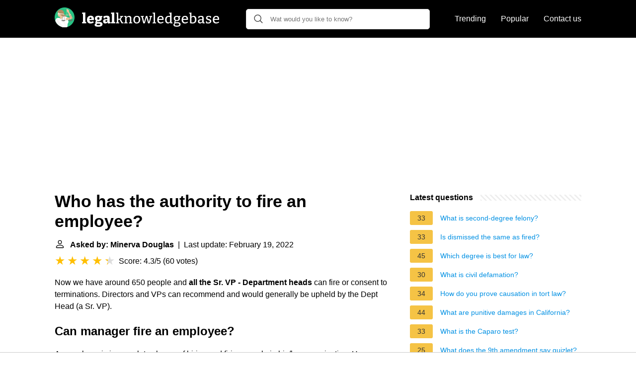

--- FILE ---
content_type: text/html; charset=UTF-8
request_url: https://legalknowledgebase.com/who-has-the-authority-to-fire-an-employee
body_size: 22922
content:
<!DOCTYPE html>
<html lang="en">
<head>
    <meta name="msvalidate.01" content="59DBF0ACB99C643C853682976DD84B3D" />
    <meta charset="utf-8">
    <meta http-equiv="X-UA-Compatible" content="IE=edge">
    <meta name="viewport" content="width=device-width, initial-scale=1, maximum-scale=1">
    <title>Who has the authority to fire an employee?</title>
    <meta name="description" content="Now we have around 650 people and all the Sr. VP - Department heads can fire or consent to terminations. Directors and VPs can recommend and would generally">
    <link rel="apple-touch-icon" sizes="57x57" href="favicon/apple-icon-57x57.png">
    <link rel="apple-touch-icon" sizes="60x60" href="favicon/apple-icon-60x60.png">
    <link rel="apple-touch-icon" sizes="72x72" href="favicon/apple-icon-72x72.png">
    <link rel="apple-touch-icon" sizes="76x76" href="favicon/apple-icon-76x76.png">
    <link rel="apple-touch-icon" sizes="114x114" href="favicon/apple-icon-114x114.png">
    <link rel="apple-touch-icon" sizes="120x120" href="favicon/apple-icon-120x120.png">
    <link rel="apple-touch-icon" sizes="144x144" href="favicon/apple-icon-144x144.png">
    <link rel="apple-touch-icon" sizes="152x152" href="favicon/apple-icon-152x152.png">
    <link rel="apple-touch-icon" sizes="180x180" href="favicon/apple-icon-180x180.png">
    <link rel="icon" type="image/png" sizes="192x192"  href="favicon/android-icon-192x192.png">
    <link rel="icon" type="image/png" sizes="32x32" href="favicon/favicon-32x32.png">
    <link rel="icon" type="image/png" sizes="96x96" href="favicon/favicon-96x96.png">
    <link rel="icon" type="image/png" sizes="16x16" href="favicon/favicon-16x16.png">
    <link rel="manifest" href="favicon/manifest.json">
    <meta name="msapplication-TileColor" content="#ffffff">
    <meta name="msapplication-TileImage" content="favicon/ms-icon-144x144.png">
    <meta name="theme-color" content="#ffffff">
    <meta name="p:domain_verify" content="470ea6ec1a5750a57ac88f2055e8b761"/>
    <!-- Global site tag (gtag.js) - Google Analytics -->
    <script async src="https://www.googletagmanager.com/gtag/js?id=G-YGWENV6E0F"></script>
    <script>
        window.dataLayer = window.dataLayer || [];
        function gtag(){dataLayer.push(arguments);}
        gtag('js', new Date());

        gtag('config', 'G-YGWENV6E0F');
    </script>

            <style>
            /*** Start global ***/
            *,
            *::before,
            *::after {
                box-sizing: border-box;
            }
            html {
                font-family: sans-serif;
                line-height: 1.15;
                -webkit-text-size-adjust: 100%;
                -webkit-tap-highlight-color: rgba($black, 0);
            }
            body {
                margin: 0;
                font-size: 1rem;
                font-weight: 400;
                line-height: 1.5;
                color: #000;
                font-family: Arial,Helvetica,sans-serif;
                overflow-x: hidden;
            }
            aside, footer, header, main {
                display: block;
            }
            h1, h2, h3, h4, h5, h6 {
                margin-top: 0;
                margin-bottom: 15px;
            }
            h1 {
                font-size: 2.1rem;
                line-height: 1.2;
            }
            a {
                color: #0090e3;
                text-decoration: none;
            }
            a:hover {
                text-decoration: underline;
            }
            h3 {
                margin:30px 0 10px 0;
            }
            h3 a {
                text-decoration: none;
            }
            .container {
                width: 1100px;
                max-width: 100%;
                margin: auto;
                display: flex;
            }
            @media screen and (max-width: 768px) {
                .container {
                    display: block;
                }
            }
            header .container,
            footer .container {
                padding-left: 20px;
                padding-right: 20px;
                align-items: center;
            }
            .btn {
                background: #0090e3;
                color: #fff;
                border-radius: 3px;
                padding: 5px 10px;
                display: inline-flex;
                align-items: center;
            }
            .btn:hover {
                text-decoration: none;
            }
            .btn-red {
                background: #f05555;
            }
            .btn svg {
                margin-right: 10px;
                fill: #000;
                width:18px;
                height: 18px;
            }

            /*** Start header ***/
            header {
                position: relative;
                z-index: 99;
                padding: 15px 0;
                background-color: #000;
            }
            .logo {
                display: flex;
                align-items: center;
                height: 46px;
                margin-right: 50px;
            }
            @media screen and (max-width: 768px) {
                .logo {
                    margin: auto;
                }
            }
            .logo svg  {
                position: relative;
            }
            @media screen and (max-width: 768px) {
                .logo svg  {
                    top: 0;
                }
            }
            .search-header {
                position: relative;
                width: 100%;
            }
            .search-header .input-group {
                border: 1px solid #ddd;
                border-radius: 5px;
                display: flex;
                background: #fff;
                align-items: center;
            }
            .search-header .input-group svg {
                margin: 0 5px 0 15px;
            }
            #search-header-input {
                padding:12px 10px;
                width: calc(100% - 40px);
                border: none;
                border-radius: 5px;
                outline:none;
            }
            #search-header-result {
                position: absolute;
                top: 55px;
                list-style: none;
                touch-action: manipulation;
                background: #fff;
                padding: 15px;
                width: 100%;
                border: 1px solid #ddd;
                border-radius: 5px;
                z-index: 5;
                box-shadow: 0 0 20px rgba(0,0,0, 0.1);
            }
            @media screen and (max-width: 768px) {
                #search-header-result {
                    width: calc(100vw - 40px);
                }
            }
            #search-header-result:after {
                 transform: rotate(135deg);
                 width: 12px;
                 height: 12px;
                 top: -7px;
                 content: '';
                 display: block;
                 position: absolute;
                 background: #fff;
                 left: 48%;
                 border: 1px solid #ddd;
                 border-top: 0 none;
                 border-right: 0 none;
            }
            #search-header-result ul {
                 padding:0;
                margin:0;
                list-style:none;
            }
            #search-header-result ul li {
                border-bottom: 1px solid #e5e5e5;
                display: block;
                padding: .5rem 0;
            }
            #search-header-result ul li:last-child {
                border:none;
            }
            .main-nav {
                margin-left: 50px;
                order: 2;
                display: flex;
                align-items: center;
            }
            @media screen and (max-width: 768px) {
                .main-nav {
                    margin: auto;
                }
            }
            .main-nav ul {
                display: flex;
                list-style:none;
                padding:0;
                margin:0;
            }
            .main-nav ul li {
                margin:0 15px;
                white-space: nowrap;
                list-style:none;
            }
            .main-nav ul li:first-child {
                margin-left: 0;
            }
            .main-nav ul li:last-child {
                margin-right: 0;
            }
            .main-nav ul li a{
                color: #fff;
                padding: 10px 0;
                display: inline-block;
            }
            /*** Start footer ***/
            footer {
                background-color: #000;
                padding: 20px 0;
                color: #fff;
            }
            footer .footer-links {
                display: flex;
                width: 100%;
                justify-content: space-between;
                align-items: center;
            }
            footer .footer-links ul {
                display: flex;
                list-style: none;
                margin: 0;
                padding: 0;
            }
            footer .footer-links ul li {
                margin: 0 15px;
            }
            footer .footer-links ul.social li {
                margin: 0 10px;
            }
            footer .footer-links ul li:first-child {
                margin-left: 0;
            }
            footer .footer-links ul li:last-child {
                margin-right: 0;
            }
            footer .footer-links ul li a {
                color: white;
                padding:5px 0;
                display: inline-block;
            }
            footer .footer-links ul li a:hover {
                text-decoration: underline;
            }
            @media screen and (max-width: 768px) {
                footer div {
                    flex-direction: column;
                    text-align: center;
                }
                footer .footer-links ul.social {
                    margin-top: 10px;
                }
            }
            /*** Start content ***/
            main {
                width: 65%;
            }
            .full {
                width: 100%;
            }
            aside {
                width: 35%;
            }
            main, aside {
                padding: 30px 20px;
            }
            @media screen and (max-width: 768px) {
                main, aside {
                    width: 100%;
                }
            }
            aside .inner {
                margin-bottom: 30px;
            }
            aside .inner .title-holder {
                position: relative;
            }
            aside .inner .title-holder:before {
                content: "";
                position: absolute;
                left: 0;
                bottom: 6px;
                width: 100%;
                height: 12px;
                background-image: linear-gradient(45deg, #eeeeee 20%, #ffffff 20%, #ffffff 50%, #eeeeee 50%, #eeeeee 70%, #ffffff 70%, #ffffff 100%);
                background-size: 10px 10px;
            }
            aside .inner .title {
                background: #fff;
                display: inline-block;
                font-weight: bold;
                padding-right: 15px;
                position: relative;
            }
            aside .inner ul {
                margin:0;
                padding: 15px 0;
                list-style:none;
                background: #fff;
                border-bottom: 2px solid #eee;
            }
            aside .inner ul li {
                margin-bottom: 10px;
                display: flex;
                line-height: normal; font-size: 0.9rem;
            }
            aside .inner ul li span {
                background: #f5c345;
                color: #333;
                padding: 0 15px;
                margin: 0 15px 0 0;
                border-radius: 3px;
                font-size: 0.9rem;
                height: 28px;
                display: inline-flex;
                align-items: center;
            }
            aside .inner ul li a {
                display: inline-block;
                margin-top: 6px;
            }
            .rating__stars {
                --star-size: 24px;
                --star-color: #ddd;
                --star-background: #ffbf00;
                --percent: calc(var(--rating) / 5 * 100%);
                display: inline-block;
                font-size: var(--star-size);
                font-family: Times;
                position: relative;
                top: 2px;
            }
            .rating__stars:before {
                 content: '★★★★★';
                 letter-spacing: 3px;
                 background: linear-gradient(90deg, var(--star-background) var(--percent), var(--star-color) var(--percent));
                 -webkit-background-clip: text;
                 -webkit-text-fill-color: transparent;
             }
            .embed-responsive {
                position: relative;
                display: block;
                width: 100%;
                padding: 0;
                overflow: hidden;
            }

            .embed-responsive:before {
                display: block;
                content: "";
                padding-top: 56.25%;
            }

            .embed-responsive iframe {
                position: absolute;
                top: 0;
                bottom: 0;
                left: 0;
                width: 100%;
                height: 100%;
                border: 0;
            }
            .d-none {
                display: none;
            }
            .d-block {
                display: block;
            }


            @media (min-width: 992px) {
                .d-md-block {
                    display: block!important;
                }
                .d-md-none {
                    display: none!important;
                }
            }
        </style>
                                                    <script async src="https://tags.refinery89.com/v2/legalknowledgebasecom.js"></script>
                
    </head>
<body>

<header>
    <div class="container">
        <span class="logo">
        <a href="/">





<svg width="335" height="40" viewBox="0 0 335 40" fill="none" xmlns="http://www.w3.org/2000/svg">
<path d="M61.776 29.284L61.468 28.892L63.484 29.592V32H55.308V29.592L57.324 28.892L57.016 29.284V13.128L57.296 13.408L55.308 12.764V10.384L61.776 10.104V29.284ZM72.0367 32.364C70.6367 32.364 69.4047 32.084 68.3407 31.524C67.2767 30.9453 66.4554 30.096 65.8767 28.976C65.298 27.8373 65.0087 26.4373 65.0087 24.776C65.0087 23.0587 65.3167 21.5933 65.9327 20.38C66.5487 19.1667 67.426 18.2333 68.5647 17.58C69.7034 16.9267 71.0567 16.6 72.6247 16.6C74.1367 16.6 75.3687 16.8893 76.3207 17.468C77.2727 18.0467 77.9634 18.8493 78.3927 19.876C78.8407 20.884 79.0647 22.0227 79.0647 23.292C79.0647 23.6467 79.046 24.0107 79.0087 24.384C78.99 24.7573 78.934 25.14 78.8407 25.532H68.9007V22.928H74.8367L74.1647 23.404C74.1834 22.676 74.1367 22.06 74.0247 21.556C73.9127 21.0333 73.7074 20.6413 73.4087 20.38C73.1287 20.1 72.7367 19.96 72.2327 19.96C71.6167 19.96 71.1407 20.156 70.8047 20.548C70.4687 20.9213 70.226 21.416 70.0767 22.032C69.946 22.648 69.8807 23.32 69.8807 24.048C69.8807 24.944 69.974 25.756 70.1607 26.484C70.3474 27.212 70.6834 27.8 71.1687 28.248C71.654 28.6773 72.326 28.892 73.1847 28.892C73.7634 28.892 74.398 28.7893 75.0887 28.584C75.798 28.36 76.5354 28.0427 77.3007 27.632L78.8687 30.096C77.7487 30.8613 76.61 31.4307 75.4527 31.804C74.2954 32.1773 73.1567 32.364 72.0367 32.364ZM87.5712 38.804C85.1632 38.804 83.3712 38.496 82.1952 37.88C81.0379 37.2827 80.4592 36.368 80.4592 35.136C80.4592 34.184 80.7952 33.3907 81.4672 32.756C82.1579 32.14 83.1566 31.6547 84.4632 31.3L84.4072 32.28C83.6232 32.2053 82.9792 31.9907 82.4752 31.636C81.9712 31.2627 81.7192 30.7867 81.7192 30.208C81.7192 30.0213 81.7472 29.8253 81.8032 29.62C81.8779 29.396 81.9992 29.1347 82.1672 28.836C82.3352 28.5373 82.5592 28.1827 82.8392 27.772C83.1192 27.3427 83.4832 26.8387 83.9312 26.26L83.9592 27.016C82.9699 26.568 82.2139 25.9427 81.6912 25.14C81.1872 24.3373 80.9352 23.3853 80.9352 22.284C80.9352 20.492 81.5512 19.1013 82.7832 18.112C84.0339 17.104 85.7606 16.6 87.9632 16.6C89.6246 16.6 91.0152 16.8707 92.1352 17.412L91.0712 17.216L95.8872 17.076L95.9152 19.54L93.8992 19.988L94.1792 19.54C94.3846 19.8387 94.5526 20.1933 94.6832 20.604C94.8139 20.996 94.8792 21.4627 94.8792 22.004C94.8792 23.7587 94.2352 25.1493 92.9472 26.176C91.6779 27.2027 89.9606 27.716 87.7952 27.716C86.8806 27.716 85.9752 27.604 85.0792 27.38L85.6672 26.932L85.3872 29.62L84.8272 29.312H90.4832C92.3872 29.312 93.8339 29.6853 94.8232 30.432C95.8126 31.1787 96.3072 32.2707 96.3072 33.708C96.3072 35.3693 95.5792 36.6293 94.1232 37.488C92.6672 38.3653 90.4832 38.804 87.5712 38.804ZM87.9352 35.584C89.3166 35.584 90.3059 35.4627 90.9032 35.22C91.5006 34.9773 91.7992 34.6133 91.7992 34.128C91.7992 33.6613 91.6126 33.316 91.2392 33.092C90.8846 32.8867 90.3899 32.784 89.7552 32.784H84.6592L85.6952 32.532C84.9486 33.036 84.5752 33.624 84.5752 34.296C84.5752 34.7253 84.8366 35.0427 85.3592 35.248C85.9006 35.472 86.7592 35.584 87.9352 35.584ZM87.8232 24.552C88.5886 24.552 89.1672 24.3467 89.5592 23.936C89.9699 23.5253 90.1752 22.9093 90.1752 22.088C90.1752 21.2667 89.9886 20.6693 89.6152 20.296C89.2419 19.9227 88.6819 19.736 87.9352 19.736C87.1886 19.736 86.6192 19.932 86.2272 20.324C85.8539 20.6973 85.6672 21.2947 85.6672 22.116C85.6672 22.9187 85.8446 23.5253 86.1992 23.936C86.5539 24.3467 87.0952 24.552 87.8232 24.552ZM110.766 29.648L110.122 28.696L112.474 29.592V32L107.042 32.252L106.454 29.592L106.734 29.676C106.062 30.572 105.297 31.244 104.438 31.692C103.598 32.14 102.702 32.364 101.75 32.364C100.462 32.364 99.4166 31.9627 98.6139 31.16C97.8299 30.3387 97.4379 29.2187 97.4379 27.8C97.4379 26.7547 97.6619 25.9147 98.1099 25.28C98.5766 24.6267 99.2579 24.1507 100.154 23.852C101.05 23.5533 102.17 23.404 103.514 23.404H106.258L106.006 23.684V22.256C106.006 21.472 105.819 20.912 105.446 20.576C105.091 20.2213 104.541 20.044 103.794 20.044C103.458 20.044 103.085 20.072 102.674 20.128C102.282 20.184 101.862 20.2773 101.414 20.408L101.834 19.932L101.414 22.088H98.5019L98.2779 17.692C99.6406 17.3187 100.882 17.048 102.002 16.88C103.141 16.6933 104.177 16.6 105.11 16.6C106.977 16.6 108.386 16.992 109.338 17.776C110.29 18.5413 110.766 19.7453 110.766 21.388V29.648ZM102.198 27.268C102.198 27.8653 102.338 28.3133 102.618 28.612C102.898 28.892 103.253 29.032 103.682 29.032C104.074 29.032 104.485 28.92 104.914 28.696C105.362 28.472 105.782 28.1547 106.174 27.744L106.006 28.388V25.392L106.286 25.7H104.298C103.514 25.7 102.963 25.8213 102.646 26.064C102.347 26.3067 102.198 26.708 102.198 27.268ZM120.016 29.284L119.708 28.892L121.724 29.592V32H113.548V29.592L115.564 28.892L115.256 29.284V13.128L115.536 13.408L113.548 12.764V10.384L120.016 10.104V29.284ZM123.193 32V30.516L125.685 29.928L125.293 30.488V12.176L125.545 12.54L123.193 12.008V10.524L128.093 10.328V23.292L127.589 22.872H131.369L130.669 23.208L133.469 18.728L133.693 19.064L131.509 18.728V17.244L137.893 17.048V18.504L135.429 19.036L136.213 18.56L132.797 23.936V23.152L136.801 30.404L136.325 29.984L138.565 30.544V32H134.729L130.753 24.552L131.257 24.776H127.589L128.093 24.524V30.488L127.757 29.928L130.109 30.516V32H123.193ZM139.867 32V30.516L142.331 29.928L141.939 30.404V18.812L142.331 19.316L139.867 18.728V17.244L144.123 17.048L144.487 19.764L144.123 19.624C145.038 18.6907 145.999 18 147.007 17.552C148.034 17.104 149.005 16.88 149.919 16.88C151.17 16.88 152.206 17.2627 153.027 18.028C153.849 18.7933 154.25 19.9787 154.231 21.584V30.404L153.923 29.956L156.303 30.516V32H149.471V30.516L151.795 29.956L151.431 30.432V22.172C151.431 21.0893 151.189 20.296 150.703 19.792C150.218 19.288 149.574 19.036 148.771 19.036C148.137 19.036 147.446 19.2133 146.699 19.568C145.971 19.904 145.253 20.4267 144.543 21.136L144.739 20.632V30.432L144.431 29.984L146.699 30.516V32H139.867ZM165.535 16.88C167.626 16.88 169.269 17.5333 170.463 18.84C171.658 20.128 172.255 21.9573 172.255 24.328C172.255 25.9333 171.966 27.3333 171.387 28.528C170.809 29.7227 169.978 30.6467 168.895 31.3C167.831 31.9533 166.543 32.28 165.031 32.28C162.959 32.28 161.345 31.6453 160.187 30.376C159.03 29.088 158.451 27.2587 158.451 24.888C158.451 23.2267 158.731 21.7987 159.291 20.604C159.851 19.4093 160.654 18.4947 161.699 17.86C162.763 17.2067 164.042 16.88 165.535 16.88ZM165.395 18.924C164.07 18.924 163.062 19.428 162.371 20.436C161.699 21.4253 161.363 22.8627 161.363 24.748C161.363 26.596 161.69 27.9773 162.343 28.892C162.997 29.788 163.949 30.236 165.199 30.236C166.114 30.236 166.87 30.012 167.467 29.564C168.083 29.116 168.541 28.4627 168.839 27.604C169.157 26.7267 169.315 25.6813 169.315 24.468C169.315 22.62 168.979 21.2387 168.307 20.324C167.635 19.3907 166.665 18.924 165.395 18.924ZM190.529 17.244L196.269 17.048V18.532L194.365 19.036L194.813 18.672L191.061 32.056H188.009L184.565 19.232H185.125L181.401 32.056H178.349L174.821 18.756L175.185 19.12L173.309 18.728V17.244L179.553 17.048V18.532L177.173 19.008L177.481 18.728L180.337 30.348H179.889L183.501 17.216L186.441 17.048L189.885 30.46H189.437L192.489 18.784L192.769 19.12L190.529 18.728V17.244ZM202.001 30.292L201.749 29.956L204.073 30.516V32H197.101V30.516L199.453 29.956L199.201 30.292V12.288L199.425 12.54L197.101 12.008V10.524L202.001 10.328V30.292ZM212.976 32.28C211.688 32.28 210.55 32 209.56 31.44C208.59 30.8613 207.824 30.0213 207.264 28.92C206.723 27.8 206.452 26.4373 206.452 24.832C206.452 23.1893 206.732 21.78 207.292 20.604C207.871 19.4093 208.683 18.4947 209.728 17.86C210.792 17.2067 212.034 16.88 213.452 16.88C214.815 16.88 215.926 17.16 216.784 17.72C217.662 18.28 218.306 19.0547 218.716 20.044C219.146 21.0147 219.36 22.1253 219.36 23.376C219.36 23.6187 219.351 23.8613 219.332 24.104C219.314 24.3467 219.286 24.6267 219.248 24.944H208.636V23.012H216.728L216.476 23.18C216.495 22.4147 216.402 21.7147 216.196 21.08C215.991 20.4453 215.646 19.9413 215.16 19.568C214.675 19.176 214.031 18.98 213.228 18.98C212.351 18.98 211.623 19.2227 211.044 19.708C210.466 20.1747 210.036 20.8187 209.756 21.64C209.476 22.4613 209.336 23.404 209.336 24.468C209.336 25.6067 209.495 26.6053 209.812 27.464C210.13 28.304 210.606 28.9667 211.24 29.452C211.894 29.9187 212.696 30.152 213.648 30.152C214.32 30.152 215.048 30.0213 215.832 29.76C216.635 29.4987 217.456 29.1067 218.296 28.584L219.276 30.124C218.231 30.852 217.167 31.3933 216.084 31.748C215.02 32.1027 213.984 32.28 212.976 32.28ZM227.841 32.28C226.796 32.28 225.853 32 225.013 31.44C224.173 30.8613 223.51 30.0213 223.025 28.92C222.558 27.8 222.325 26.4373 222.325 24.832C222.325 22.1813 222.997 20.1933 224.341 18.868C225.685 17.5427 227.552 16.88 229.941 16.88C230.408 16.88 230.884 16.9173 231.369 16.992C231.873 17.048 232.386 17.1413 232.909 17.272L232.349 17.58V12.288L232.629 12.624L230.137 12.008V10.524L235.149 10.328V30.348L234.785 29.9L237.249 30.488V31.972L232.993 32.168L232.601 29.76L232.909 29.872C232.069 30.6747 231.229 31.2813 230.389 31.692C229.568 32.084 228.718 32.28 227.841 32.28ZM228.877 30.18C229.474 30.18 230.09 30.0213 230.725 29.704C231.378 29.3867 232.041 28.9107 232.713 28.276L232.349 29.172V18.728L232.713 19.4C231.668 19.0827 230.716 18.924 229.857 18.924C228.326 18.924 227.169 19.428 226.385 20.436C225.62 21.4253 225.237 22.8067 225.237 24.58C225.237 25.7373 225.386 26.736 225.685 27.576C226.002 28.416 226.432 29.06 226.973 29.508C227.533 29.956 228.168 30.18 228.877 30.18ZM245.724 38.72C243.503 38.72 241.841 38.4027 240.74 37.768C239.639 37.152 239.088 36.2467 239.088 35.052C239.088 34.1747 239.377 33.4093 239.956 32.756C240.553 32.1213 241.421 31.5707 242.56 31.104V31.664C241.925 31.6267 241.421 31.4867 241.048 31.244C240.693 30.9827 240.516 30.628 240.516 30.18C240.516 30.0307 240.535 29.8813 240.572 29.732C240.628 29.564 240.712 29.34 240.824 29.06C240.955 28.78 241.132 28.416 241.356 27.968C241.58 27.52 241.869 26.9413 242.224 26.232L242.28 26.708C241.44 26.2787 240.796 25.6907 240.348 24.944C239.9 24.1787 239.676 23.2827 239.676 22.256C239.676 20.5947 240.227 19.288 241.328 18.336C242.448 17.3653 243.988 16.88 245.948 16.88C247.292 16.88 248.449 17.1133 249.42 17.58L248.72 17.44L253.2 17.244L253.228 18.896L250.764 19.372L250.96 18.98C251.315 19.3347 251.585 19.7733 251.772 20.296C251.959 20.8 252.052 21.3787 252.052 22.032C252.052 23.712 251.483 25.0373 250.344 26.008C249.205 26.96 247.693 27.436 245.808 27.436C244.781 27.436 243.82 27.2773 242.924 26.96L243.568 26.652L242.924 30.096L242.336 29.816H247.852C249.681 29.816 251.063 30.1707 251.996 30.88C252.948 31.5893 253.424 32.6067 253.424 33.932C253.424 35.4813 252.78 36.6667 251.492 37.488C250.204 38.3093 248.281 38.72 245.724 38.72ZM245.976 36.62C247.619 36.62 248.823 36.4147 249.588 36.004C250.353 35.5933 250.736 34.9773 250.736 34.156C250.736 33.428 250.456 32.8773 249.896 32.504C249.336 32.1307 248.505 31.944 247.404 31.944H242.812L243.54 31.776C242.215 32.616 241.552 33.5213 241.552 34.492C241.552 35.2013 241.907 35.7333 242.616 36.088C243.344 36.4427 244.464 36.62 245.976 36.62ZM245.78 25.504C246.881 25.504 247.731 25.2147 248.328 24.636C248.944 24.0387 249.252 23.1893 249.252 22.088C249.252 20.9867 248.963 20.1653 248.384 19.624C247.824 19.0827 247.003 18.812 245.92 18.812C244.819 18.812 243.969 19.1013 243.372 19.68C242.793 20.24 242.504 21.0707 242.504 22.172C242.504 23.2547 242.784 24.0853 243.344 24.664C243.904 25.224 244.716 25.504 245.78 25.504ZM262.07 32.28C260.782 32.28 259.644 32 258.654 31.44C257.684 30.8613 256.918 30.0213 256.358 28.92C255.817 27.8 255.546 26.4373 255.546 24.832C255.546 23.1893 255.826 21.78 256.386 20.604C256.965 19.4093 257.777 18.4947 258.822 17.86C259.886 17.2067 261.128 16.88 262.546 16.88C263.909 16.88 265.02 17.16 265.878 17.72C266.756 18.28 267.4 19.0547 267.81 20.044C268.24 21.0147 268.454 22.1253 268.454 23.376C268.454 23.6187 268.445 23.8613 268.426 24.104C268.408 24.3467 268.38 24.6267 268.342 24.944H257.73V23.012H265.822L265.57 23.18C265.589 22.4147 265.496 21.7147 265.29 21.08C265.085 20.4453 264.74 19.9413 264.254 19.568C263.769 19.176 263.125 18.98 262.322 18.98C261.445 18.98 260.717 19.2227 260.138 19.708C259.56 20.1747 259.13 20.8187 258.85 21.64C258.57 22.4613 258.43 23.404 258.43 24.468C258.43 25.6067 258.589 26.6053 258.906 27.464C259.224 28.304 259.7 28.9667 260.334 29.452C260.988 29.9187 261.79 30.152 262.742 30.152C263.414 30.152 264.142 30.0213 264.926 29.76C265.729 29.4987 266.55 29.1067 267.39 28.584L268.371 30.124C267.325 30.852 266.261 31.3933 265.178 31.748C264.114 32.1027 263.078 32.28 262.07 32.28ZM277.215 32.28C276.524 32.28 275.787 32.2333 275.003 32.14C274.219 32.0467 273.379 31.9067 272.483 31.72V11.84L272.987 12.624L270.411 12.008V10.524L275.283 10.328V19.54L274.919 19.12C275.666 18.4107 276.45 17.86 277.271 17.468C278.111 17.076 278.96 16.88 279.819 16.88C280.883 16.88 281.826 17.1693 282.647 17.748C283.468 18.3267 284.122 19.1667 284.607 20.268C285.092 21.3693 285.335 22.732 285.335 24.356C285.335 25.5507 285.186 26.6427 284.887 27.632C284.588 28.6027 284.112 29.4333 283.459 30.124C282.824 30.8147 281.984 31.3467 280.939 31.72C279.912 32.0933 278.671 32.28 277.215 32.28ZM277.719 30.236C279.268 30.236 280.435 29.7507 281.219 28.78C282.022 27.8093 282.423 26.4093 282.423 24.58C282.423 23.404 282.264 22.4053 281.947 21.584C281.648 20.744 281.228 20.1 280.687 19.652C280.146 19.204 279.511 18.98 278.783 18.98C278.186 18.98 277.56 19.1387 276.907 19.456C276.272 19.7733 275.619 20.2587 274.947 20.912L275.283 19.96V30.572L274.919 29.844C275.983 30.1053 276.916 30.236 277.719 30.236ZM299.924 30.488L299.504 29.9L302.024 30.488V31.972L297.768 32.168L297.376 29.48L297.6 29.564C296.797 30.4787 295.929 31.16 294.996 31.608C294.063 32.056 293.157 32.28 292.28 32.28C291.197 32.28 290.264 31.9253 289.48 31.216C288.715 30.5067 288.332 29.4427 288.332 28.024C288.332 26.9413 288.565 26.1013 289.032 25.504C289.499 24.888 290.152 24.4493 290.992 24.188C291.832 23.9267 292.821 23.796 293.96 23.796H297.376L297.124 24.104V21.696C297.124 20.7253 296.872 20.0347 296.368 19.624C295.864 19.1947 295.164 18.98 294.268 18.98C293.801 18.98 293.307 19.0267 292.784 19.12C292.28 19.2133 291.729 19.3627 291.132 19.568L291.524 19.176L291.216 21.668H289.368L289.144 17.944C290.283 17.5893 291.328 17.328 292.28 17.16C293.251 16.9733 294.147 16.88 294.968 16.88C296.536 16.88 297.749 17.2253 298.608 17.916C299.485 18.6067 299.924 19.6987 299.924 21.192V30.488ZM291.16 27.828C291.16 28.6307 291.356 29.228 291.748 29.62C292.14 29.9933 292.635 30.18 293.232 30.18C293.829 30.18 294.483 29.9933 295.192 29.62C295.92 29.228 296.62 28.7147 297.292 28.08L297.124 28.78V25.308L297.376 25.588H294.408C293.176 25.588 292.327 25.7747 291.86 26.148C291.393 26.5213 291.16 27.0813 291.16 27.828ZM307.366 20.8C307.366 21.3413 307.552 21.7707 307.926 22.088C308.299 22.3867 308.784 22.6387 309.382 22.844C309.979 23.0493 310.614 23.2547 311.286 23.46C311.976 23.6653 312.62 23.9267 313.218 24.244C313.815 24.5613 314.3 24.9907 314.674 25.532C315.066 26.0547 315.262 26.7453 315.262 27.604C315.262 28.612 314.982 29.4613 314.422 30.152C313.88 30.8427 313.134 31.3747 312.182 31.748C311.23 32.1027 310.166 32.28 308.99 32.28C308.299 32.28 307.571 32.224 306.806 32.112C306.04 32 305.256 31.832 304.454 31.608L304.65 27.66H306.414L306.722 30.32L306.442 29.984C306.852 30.096 307.291 30.1893 307.758 30.264C308.243 30.32 308.682 30.348 309.074 30.348C309.652 30.348 310.194 30.264 310.698 30.096C311.22 29.928 311.64 29.676 311.958 29.34C312.294 28.9853 312.462 28.556 312.462 28.052C312.462 27.492 312.266 27.0533 311.874 26.736C311.5 26.4 311.015 26.1293 310.418 25.924C309.82 25.7187 309.186 25.5133 308.514 25.308C307.86 25.1027 307.235 24.8413 306.638 24.524C306.04 24.2067 305.555 23.7867 305.182 23.264C304.808 22.7413 304.622 22.0413 304.622 21.164C304.622 20.1747 304.874 19.3627 305.378 18.728C305.882 18.0933 306.554 17.6267 307.394 17.328C308.234 17.0293 309.13 16.88 310.082 16.88C310.735 16.88 311.454 16.9453 312.238 17.076C313.04 17.2067 313.862 17.4027 314.702 17.664L314.562 21.052H312.77L312.35 18.784L312.742 19.232C311.808 18.952 310.95 18.812 310.166 18.812C309.344 18.812 308.672 18.9893 308.15 19.344C307.627 19.6987 307.366 20.184 307.366 20.8ZM324.74 32.28C323.452 32.28 322.314 32 321.324 31.44C320.354 30.8613 319.588 30.0213 319.028 28.92C318.487 27.8 318.216 26.4373 318.216 24.832C318.216 23.1893 318.496 21.78 319.056 20.604C319.635 19.4093 320.447 18.4947 321.492 17.86C322.556 17.2067 323.798 16.88 325.216 16.88C326.579 16.88 327.69 17.16 328.548 17.72C329.426 18.28 330.07 19.0547 330.48 20.044C330.91 21.0147 331.124 22.1253 331.124 23.376C331.124 23.6187 331.115 23.8613 331.096 24.104C331.078 24.3467 331.05 24.6267 331.012 24.944H320.4V23.012H328.492L328.24 23.18C328.259 22.4147 328.166 21.7147 327.96 21.08C327.755 20.4453 327.41 19.9413 326.924 19.568C326.439 19.176 325.795 18.98 324.992 18.98C324.115 18.98 323.387 19.2227 322.808 19.708C322.23 20.1747 321.8 20.8187 321.52 21.64C321.24 22.4613 321.1 23.404 321.1 24.468C321.1 25.6067 321.259 26.6053 321.576 27.464C321.894 28.304 322.37 28.9667 323.004 29.452C323.658 29.9187 324.46 30.152 325.412 30.152C326.084 30.152 326.812 30.0213 327.596 29.76C328.399 29.4987 329.22 29.1067 330.06 28.584L331.04 30.124C329.995 30.852 328.931 31.3933 327.848 31.748C326.784 32.1027 325.748 32.28 324.74 32.28Z" fill="white"/>
<path d="M20.0003 0.000183105C8.95441 0.000183105 0 8.95379 0 20.0005C0 31.0455 8.95441 39.9998 20.0003 39.9998C31.0457 39.9998 40 31.0455 40 20.0005C40 8.95371 31.0457 0.000183105 20.0003 0.000183105Z" fill="#29C183"/>
<path d="M18.3318 13.3333L18.493 12.9302C20.1054 10.9147 17.8481 8.09304 17.8481 8.09304C16.0744 4.54578 13.1721 4.86826 13.1721 4.86826C9.14117 3.73959 6.15825 7.60932 6.15825 7.60932C4.62648 9.38295 7.36754 10.8341 7.36754 10.8341L16.3163 20.5084L23.2496 19.1379C21.3953 13.8976 18.3318 13.3333 18.3318 13.3333Z" fill="#B28C62"/>
<path d="M16.0743 17.8481C10.6728 15.5101 7.34052 9.46362 7.34052 9.46362C6.80238 10.7394 6.72531 12.0047 6.4537 13.0915C6.27908 13.7901 5.89501 14.1337 5.92637 14.6031C5.94653 14.9054 6.67968 14.8911 6.68597 14.9433C6.73257 15.3287 6.71668 15.4366 6.6721 15.5302C6.57133 15.7419 6.83334 15.9031 6.83334 15.9031C6.83334 15.9031 6.72418 16.118 6.81818 16.3062C6.85358 16.3771 6.9866 16.4235 7.06004 16.5229C7.28836 16.8318 7.24652 17.2032 7.24652 17.2032C7.24652 17.9287 7.40775 18.1101 7.40775 18.1101C7.64961 18.7954 10.1085 18.6543 10.1085 18.6543C11.5058 19.0305 10.8878 20.3204 10.8878 20.3204C10.2965 21.2878 8.09286 21.2341 8.09286 21.2341C11.3713 25.5878 16.8059 23.7177 17.6061 21.7179C18.3269 19.9162 16.0743 17.8481 16.0743 17.8481Z" fill="#E9C29C"/>
<path d="M26.6355 25.1038L23.1688 26.0713L22.7657 21.0729L25.8293 20.4682L25.265 19.3395C21.7177 18.0496 16.0743 17.8481 16.0743 17.8481C17.6867 20.5891 14.7038 22.2822 14.7038 22.2822C10.431 24.862 5.75505 21.3147 5.75505 21.3147C3.28712 20.8828 1.76358 24.8892 1.18433 26.7937C3.96562 34.4947 11.3397 39.9998 20.0003 39.9998C21.8494 39.9998 23.6393 39.7477 25.3389 39.2781C26.0662 36.623 25.9906 32.8434 25.9906 32.8434C28.8122 30.0216 26.6355 25.1038 26.6355 25.1038Z" fill="#F7F7F7"/>
<path d="M35.0737 19.5143C34.2675 16.2895 30.559 11.5599 29.8603 10.431C29.1617 9.30219 27.603 11.7209 27.603 11.7209C28.5703 15.0533 30.7472 20.4278 30.7472 20.4278C28.4092 19.7023 22.5643 20.5891 22.5643 20.5891C21.2744 20.9115 23.2495 25.9906 23.2495 25.9906C26.1518 25.9906 35.6648 22.5776 35.8262 22.1208C35.9874 21.664 35.0737 19.5143 35.0737 19.5143Z" fill="#E9C29C"/>
<path d="M20.1051 28.6456C17.5491 27.7434 10.1815 22.7064 10.1815 22.7064C7.85094 20.3007 6.87359 21.1277 6.87359 21.1277C4.90865 20.9115 5.5133 22.7388 5.5133 22.7388C5.94324 24.2437 7.47509 28.4952 7.47509 28.4952C8.4709 31.4272 11.502 36.3537 13.0337 38.7518C15.2032 39.5582 17.5501 39.9997 20.0004 39.9997C20.9123 39.9997 21.8094 39.9374 22.689 39.8192L20.1051 28.6456Z" fill="#EFE4E4"/>
<path d="M20.5618 29.0804C14.8647 27.1456 10.7055 22.7064 10.7055 22.7064C9.00672 20.8577 8.84548 20.8577 7.07185 20.9115C5.29822 20.9652 5.59321 21.9546 5.59321 21.9546C5.59321 22.7816 7.99906 28.4952 7.99906 28.4952C9.02897 31.5277 12.236 36.6936 13.7097 38.989C15.6878 39.644 17.8025 39.9996 20.0003 39.9996C21.0835 39.9996 22.1462 39.9123 23.1828 39.7465L20.5618 29.0804Z" fill="white"/>
<path d="M19.9446 18.632C19.1798 18.5891 18.4524 18.5591 17.8384 18.538L19.6887 21.5564C19.1243 24.2975 19.0437 26.0711 19.0437 26.0711C19.1243 36.7129 21.9458 39.6854 21.9458 39.6854L24.1107 39.5759C24.3986 39.5159 24.6842 39.4499 24.9673 39.3776C25.5957 36.2342 21.7663 18.7341 19.9446 18.632Z" fill="#EFE4E4"/>
<path d="M26.8371 25.3054C26.8371 25.3054 24.2976 26.1922 23.4914 25.8697C22.6852 25.5473 22.3627 22.1209 22.7658 21.0729C23.1689 20.0248 25.6882 20.2062 25.6882 20.2062C25.6882 20.2062 25.6278 19.6016 25.1642 19.2589C24.4832 18.7556 20.2774 18.61 18.1744 18.5382L20.0247 21.5566C19.4604 24.2977 19.3798 26.0713 19.3798 26.0713C19.4604 36.7131 22.2818 39.6856 22.2818 39.6856L24.0052 39.5984C24.4555 39.5069 24.9 39.3993 25.3388 39.2781C26.0661 36.6229 25.9906 32.8433 25.9906 32.8433C28.8122 30.0217 26.8371 25.3054 26.8371 25.3054Z" fill="white"/>
<path d="M5.67444 22.121C5.67444 22.121 10.4012 33.7078 16.889 39.7585C17.2508 39.815 17.6157 39.8623 17.9837 39.8991C16.6922 38.5051 8.99241 30.0102 5.67444 22.121Z" fill="#EFE4E4"/>
<path d="M19.4604 30.9891C19.4604 30.9891 14.7038 29.6186 8.41553 22.0403C8.41553 22.0403 13.0108 29.2155 19.541 31.7147L19.4604 30.9891Z" fill="#EFE4E4"/>
<path d="M25.9906 32.8434C25.9906 32.8434 25.0232 34.6976 23.4108 32.1178C23.4108 32.1178 21.9999 29.4976 21.8387 29.1752L20.6294 29.4573C20.6294 29.4573 20.7705 38.4263 25.6077 38.1038C25.6077 38.1038 26.3937 34.617 25.9906 32.8434Z" fill="#EFE4E4"/>
<path d="M26.0511 33.3472C26.0511 33.3472 25.0232 35.1813 23.4108 32.6015C23.4108 32.6015 21.9596 29.6992 21.7984 29.3767L20.6962 29.5845C20.9796 32.347 22.0604 37.8619 25.6883 37.62C25.6883 37.62 26.4542 35.1208 26.0511 33.3472Z" fill="white"/>
<path d="M6.92411 10.7669C6.92411 10.7669 6.46724 11.4253 6.34631 13.387C6.34631 13.387 9.06053 14.462 18.3318 13.3334L18.6543 12.6481C18.6543 12.6481 9.3427 12.6212 6.92411 10.7669Z" fill="#F4E9DF"/>
<path d="M7.34057 15.9064C7.21295 15.8594 6.79639 15.8728 6.79639 15.8728C6.86024 15.9131 6.81324 15.9635 6.81324 15.9635C6.82662 15.9333 7.34057 15.9064 7.34057 15.9064Z" fill="#E0B999"/>
<path d="M7.07188 14.4351C7.07188 14.4351 7.1995 14.7575 6.68604 14.9433C6.68595 14.9432 7.32881 14.8432 7.07188 14.4351Z" fill="#E0B999"/>
<path d="M25.1416 3.39716H24.5339V15.5102H25.1416V3.39716Z" fill="#D8DBBA"/>
<path d="M24.8375 13.6534C24.5805 13.6534 24.2369 14.1982 24.2369 15.416C24.2369 16.6337 25.4849 16.6337 25.4849 15.416C25.4849 14.1982 25.0946 13.6534 24.8375 13.6534Z" fill="#D8DBBA"/>
<path d="M24.8115 2.90094C23.9847 2.90094 23.6324 3.15005 23.6324 3.45738C23.6324 3.76462 23.9847 4.01373 24.8115 4.01373C25.6382 4.01373 25.9906 3.76454 25.9906 3.45738C25.9906 3.15005 25.6382 2.90094 24.8115 2.90094Z" fill="#C4C6A7"/>
<path d="M31.5839 15.4279C31.4885 15.3892 31.3792 15.435 31.3404 15.5306L28.8164 25.496C28.7776 25.5918 28.8235 25.7008 28.9192 25.7396C28.9423 25.749 28.966 25.7534 28.9895 25.7534C29.0633 25.7534 29.1333 25.7093 29.1628 25.6368L31.6867 15.6715C31.7256 15.5757 31.6797 15.4667 31.5839 15.4279Z" fill="#6D6D68"/>
<path d="M35.0289 25.496L32.5048 15.5306C32.4659 15.4349 32.3567 15.3891 32.2612 15.4278C32.1655 15.4666 32.1194 15.5757 32.1584 15.6714L34.6825 25.6367C34.7119 25.7092 34.7818 25.7533 34.8556 25.7533C34.8791 25.7533 34.9029 25.7489 34.9259 25.7395C35.0216 25.7009 35.0677 25.5917 35.0289 25.496Z" fill="#6D6D68"/>
<path d="M27.522 25.4496C27.522 25.4496 28.8183 27.6698 31.95 27.6698C35.0817 27.6698 36.3313 25.4496 36.3313 25.4496H27.522Z" fill="#6D6D68"/>
<path d="M32.5915 13.8641C32.5916 13.866 32.5916 13.8679 32.5917 13.8699C32.4653 13.7411 32.2772 13.6594 32.0668 13.6594C31.686 13.6594 31.3774 13.9266 31.3774 14.2562C31.3774 14.5859 31.686 14.8531 32.0668 14.8531C32.076 14.8531 32.085 14.8523 32.0941 14.852C31.9381 14.9461 31.7559 15.0012 31.5604 15.0012C31.2722 15.0012 30.6611 14.635 29.6285 14.635C28.8105 14.635 27.1519 15.1258 24.8142 15.1258V15.897C26.6878 15.897 28.412 15.3542 29.239 15.3283C30.7691 15.2805 31.2333 15.5621 31.6852 15.7178C32.137 15.8736 32.9705 15.4851 32.9705 14.7752C32.9705 14.419 32.8255 14.0968 32.5915 13.8641Z" fill="#D8DBBA"/>
<path d="M20.8118 25.496L18.2879 15.5307C18.249 15.4351 18.1397 15.3892 18.0443 15.428C17.9485 15.4667 17.9026 15.5758 17.9414 15.6715L20.4655 25.6368C20.495 25.7094 20.5649 25.7535 20.6387 25.7535C20.6621 25.7535 20.686 25.749 20.709 25.7396C20.8046 25.7009 20.8508 25.5917 20.8118 25.496Z" fill="#6D6D68"/>
<path d="M17.367 15.4279C17.2716 15.3892 17.1624 15.435 17.1235 15.5306L14.5994 25.4959C14.5605 25.5917 14.6066 25.7007 14.7022 25.7395C14.7253 25.7489 14.7491 25.7534 14.7725 25.7534C14.8463 25.7534 14.9163 25.7093 14.9457 25.6367L17.4698 15.6714C17.5088 15.5757 17.4626 15.4667 17.367 15.4279Z" fill="#6D6D68"/>
<path d="M13.297 25.4496C13.297 25.4496 14.5466 27.6698 17.6783 27.6698C20.81 27.6698 22.1063 25.4496 22.1063 25.4496H13.297Z" fill="#6D6D68"/>
<path d="M19.9999 14.635C18.9673 14.635 18.3562 15.0012 18.068 15.0012C17.8725 15.0012 17.6903 14.9461 17.5344 14.852C17.5434 14.8523 17.5524 14.8531 17.5616 14.8531C17.9424 14.8531 18.2511 14.5859 18.2511 14.2562C18.2511 13.9266 17.9424 13.6594 17.5616 13.6594C17.3513 13.6594 17.1631 13.7412 17.0367 13.8699C17.0369 13.8679 17.0368 13.866 17.037 13.8641C16.8029 14.0969 16.658 14.4191 16.658 14.7753C16.658 15.4852 17.4915 15.8737 17.9433 15.7179C18.3951 15.5621 18.8594 15.2806 20.3894 15.3284C21.2163 15.3542 22.9406 15.8971 24.8142 15.8971V15.1259C22.4766 15.1258 20.8179 14.635 19.9999 14.635Z" fill="#D8DBBA"/>
<path d="M29.8603 10.431C29.1617 9.30218 29.1347 8.65739 29.1347 8.65739C28.8929 5.83571 27.8045 4.46518 27.8045 4.46518C27.2402 3.9613 26.4205 4.1427 25.0635 4.11577C24.4807 4.10424 24.0423 4.14141 24.0423 4.77419C24.0423 5.18092 24.5197 5.19132 24.5852 5.19083C24.1144 5.19188 23.9363 5.28717 23.9482 5.80878C23.9566 6.17826 24.3401 6.2617 24.6266 6.27234C23.9448 6.33788 24.002 6.63287 24.002 6.8703C24.002 7.32717 24.8216 7.35401 24.8216 7.35401C24.3513 7.38086 24.2298 7.37159 24.1632 7.82427C24.096 8.28106 25.1038 8.36176 25.1038 8.36176C25.8294 8.92609 27.603 11.7209 27.603 11.7209C28.4495 12.5674 30.559 11.5598 29.8603 10.431Z" fill="#E9C29C"/>
<path d="M24.4923 5.19076L25.9301 5.21092L25.9368 5.15045L24.4923 5.19076Z" fill="#D6AC8A"/>
<path d="M24.6066 6.27913L25.9301 6.26566L25.9368 6.2052L24.6066 6.27913Z" fill="#D6AC8A"/>
<path d="M24.741 7.3607L25.9301 7.36747L25.9368 7.30701L24.741 7.3607Z" fill="#D6AC8A"/>
<path d="M7.26675 6.48065C7.26675 6.48065 5.53343 7.73025 5.69467 8.89924C5.69467 8.89924 5.97684 10.169 6.96443 10.5318L7.3406 9.46357C7.3406 9.46357 6.58149 7.26669 7.26675 6.48065Z" fill="#A37D57"/>
</svg>





        </a>
        </span>
        <span class="main-nav">
            <ul>
                <li><a href="/trending">Trending</a></li>
                <li><a href="/popular">Popular</a></li>
                <li><a href="/contact-us">Contact us</a></li>
            </ul>
        </span>
        <span class="search-header">
            <span class="input-group">
                <svg xmlns="http://www.w3.org/2000/svg" viewBox="0 0 512 512" width="18" height="18"><path fill="#444" d="M495 466.2L377.2 348.4c29.2-35.6 46.8-81.2 46.8-130.9C424 103.5 331.5 11 217.5 11 103.4 11 11 103.5 11 217.5S103.4 424 217.5 424c49.7 0 95.2-17.5 130.8-46.7L466.1 495c8 8 20.9 8 28.9 0 8-7.9 8-20.9 0-28.8zm-277.5-83.3C126.2 382.9 52 308.7 52 217.5S126.2 52 217.5 52C308.7 52 383 126.3 383 217.5s-74.3 165.4-165.5 165.4z"></path></svg>
                <input type="text" id="search-header-input" placeholder="Wat would you like to know?" data-target="search-header-result">
            </span>
            <div id="search-header-result" style="display:none;"></div>
        </span>
    </div>
</header>


            <div style="margin-top: 30px; display: flex; align-items: center; justify-content: center;" class="d-none d-md-block">
            <div style="min-height:250px;" class="r89-desktop-billboard-atf d-none d-md-block"></div>
        </div>
    
<div class="container">
<main>
    <div>
        
        <h1>Who has the authority to fire an employee?</h1>
        <b><svg style="float: left;margin-right: 10px;" width="21" height="21" viewBox="0 0 16 16" fill="currentColor" xmlns="http://www.w3.org/2000/svg"><path fill-rule="evenodd" d="M10 5a2 2 0 1 1-4 0 2 2 0 0 1 4 0zM8 8a3 3 0 1 0 0-6 3 3 0 0 0 0 6zm6 5c0 1-1 1-1 1H3s-1 0-1-1 1-4 6-4 6 3 6 4zm-1-.004c-.001-.246-.154-.986-.832-1.664C11.516 10.68 10.289 10 8 10c-2.29 0-3.516.68-4.168 1.332-.678.678-.83 1.418-.832 1.664h10z"/>
            </svg>Asked by: Minerva Douglas</b>&nbsp;&nbsp;|&nbsp;&nbsp;Last update: February 19, 2022</b><br>
        <div class="rating__stars" style="--rating: 4.3;" aria-label="Score is 4.3 out of 5."></div>
        <span>Score: 4.3/5</span>
        (<span>60 votes</span>)
        <p><span><span>Now we have around 650 people and <b>all the Sr.</b> <b>VP - Department heads</b> can fire or consent to terminations. Directors and VPs can recommend and would generally be upheld by the Dept Head (a Sr. VP).</span></span></p>

                    <div style="text-align: center; margin: 20px">
                <div style="min-height:280px;" class="r89-mobile-billboard-top d-block d-md-none"></div>
            </div>
        
        <h2>Can manager fire an employee?</h2>
        <p>An employer is in complete charge of hiring and firing people in his/her organization. However, an <b>employer cannot fire an employee without sufficient cause or reason</b>. Terminating an employee based on caste, race, color, gender, etc. are illegal causes of termination in many countries.<p>

        <h2>Who makes the decision to fire an employee?</h2>
        <p>The decision to terminate an employee nearly always comes from <b>their manager or supervisor</b>. HR's role is to coordinate the process, explain your rights and benefits when leaving an organization, and make sure your employer follows the law and its own policies.</p>

                    <div style="text-align: center; margin: 20px">
                <div style="min-height:250px;" class="r89-outstream-video"></div>
            </div>
        
        <h2>Does HR do firing?</h2>
        <p>A human resource manager is rarely the decision maker for the firing, but he manages the process. There are exceptions, however, <b>and the manager may execute the firing</b>.</p>

        <h2>Do managers have authority to fire?</h2>
        <p>General managers at a failing division are responsible for sales results. They have <b>the authority to hire, fire</b>, train and manage salespeople, but then it is taken away and given to a division vice president for sales.</p>
    </div>

            <div style="text-align: center; margin: 20px">
            <div style="min-height:250px;" class="r89-desktop-rectangle-btf d-none d-md-block"></div>
            <div style="min-height:280px;" class="r89-mobile-rectangle-mid d-md-none"></div>
        </div>
    
            <h2>Employee Has To LET HIS Undercover CEO GO! | Undercover Boss USA | All 4</h2>
        <div class="embed-responsive embed-responsive-16by9">
            <iframe loading="lazy" title="Employee Has To LET HIS Undercover CEO GO! | Undercover Boss USA | All 4" src="https://www.youtube.com/embed/p1psHOsVVUQ?feature=oembed" frameborder="0" allow="accelerometer; autoplay; clipboard-write; encrypted-media; gyroscope; picture-in-picture" allowfullscreen></iframe>
        </div>
    
    <div style="margin-top: 30px;">
    <b><svg style="float:left;margin-right: 10px;" width="21" height="21" viewBox="0 0 16 16" fill="#1fae5b" xmlns="http://www.w3.org/2000/svg">
            <path fill-rule="evenodd" d="M8 16A8 8 0 1 0 8 0a8 8 0 0 0 0 16zm.93-9.412l-2.29.287-.082.38.45.083c.294.07.352.176.288.469l-.738 3.468c-.194.897.105 1.319.808 1.319.545 0 1.178-.252 1.465-.598l.088-.416c-.2.176-.492.246-.686.246-.275 0-.375-.193-.304-.533L8.93 6.588zM8 5.5a1 1 0 1 0 0-2 1 1 0 0 0 0 2z"/>

        </svg>37 related questions found</b>
            <div>
        <h3>Who can fire you?</h3>
                <p>California is an at-will employment state. At-will employment means that <b>an employer can fire an employee for any reason or at any time</b>. They do not need to have a reason or justification for terminating an at-will employee.</p>
        </div>
                                        <div>
        <h3>Does a team leader have authority?</h3>
                <p>Unlike managers, <b>team leaders won't have the authority to direct, change plans, enforce or build their teams through hiring and firing</b>. Their role is usually a motivational and inspirational one within an organisation. They're skilled relationship builders and mediators, liaising between the people and management.</p>
        </div>
                                        <div>
        <h3>Who fires employees in a company?</h3>
                <p>In most circumstances, <b>employers can terminate</b> employees “at will,” meaning at any time for any reason. And they are not even required by law to give the reason for a discharge. However, there are exceptions to the “at will” rule.</p>
        </div>
                                    <div style="text-align: center;">
                    <div style="min-height:250px;" class="r89-desktop-rectangle-btf-1 d-none d-md-block"></div>
                    <div style="min-height:280px;" class="r89-mobile-rectangle-infinite-1 d-md-none"></div>
                </div>
                                <div>
        <h3>Can a supervisor fire you?</h3>
                <p>The supervisor has several manager-like roles, responsibilities, and powers. ... Lacking "hire and fire" authority means that a supervisor <b>may not</b> recruit the employees working in the supervisor's group nor does the supervisor have the authority to terminate an employee.</p>
        </div>
                                        <div>
        <h3>Do you have to tell an employee why they are being terminated?</h3>
                <p>No, <b>an employer generally does not need to tell an employee why he</b> or she was fired. There is no law that requires an explanation. However, if there is an employment contract, the contract may require one.</p>
        </div>
                                        <div>
        <h3>Can HR fire a CEO?</h3>
                <p>Workplace democracy has taken on a whole new meaning at one company — <b>employees can vote on whether their CEO can keep his job</b>. ... "It comes from the fundamental idea that we have that employees run companies," Max said in an interview with CNBC's "Power Lunch."</p>
        </div>
                                    <div style="text-align: center;">
                    <div style="min-height:250px;" class="r89-desktop-rectangle-btf-2 d-none d-md-block"></div>
                    <div style="min-height:280px;" class="r89-mobile-rectangle-infinite-2 d-md-none"></div>
                </div>
                                <div>
        <h3>Can you get fired with no reason?</h3>
                <p>California is an at-will state, which implies that <b>at any moment of jobs with or without reason an employer can terminate you for any reason</b>. This means that if your employer doesn't like your personality if you run out of work, think you're lazy or just don't want staff anymore, they can fire you at any moment.</p>
        </div>
                                        <div>
        <h3>What to say to terminate an employee?</h3>
                <p>If the employee wants to vent or express unhappiness, you can simply say, "<b>I understand you feel that way, but the decision is final.</b>" And, particularly if you didn't make the termination decision, resist any temptation to distance yourself from the situation.</p>
        </div>
                                        <div>
        <h3>Can you get fired without a written warning?</h3>
                <p>It is therefore <b>possible to dismiss even on a first offense</b> and without any prior warnings having been issued, but that will depend on the severity of the offense, the circumstances under which it was committed, and the provisions of the employer's Disciplinary Code.</p>
        </div>
                                    <div style="text-align: center;">
                    <div style="min-height:250px;" class="r89-desktop-rectangle-btf-lazy d-none d-md-block"></div>
                    <div style="min-height:280px;" class="r89-mobile-rectangle-infinite-lazy d-md-none"></div>
                </div>
                                <div>
        <h3>When it is justified for a company to fire its employees?</h3>
                <p>India's labor laws cite the following reasons that justify termination for cause—<b>willful insubordination or disobedience</b>; theft, fraud, or dishonesty; willful damage to or loss of employer's goods; partaking of bribes or any illegal gratification; absence without leave for more than 10 days; habitual late attendance; ...</p>
        </div>
                                        <div>
        <h3>Who fires employees manager or HR?</h3>
                <p>While line managers are responsible for work and performance related issues, employee terminating is <b>primarily the HR department's</b> responsibility.</p>
        </div>
                                        <div>
        <h3>Can my boss fire me because he doesn&#039;t like me?</h3>
                <p>While <b>legally you can be fired because your boss doesn't like your personality</b>, most companies don't allow that for anyone below the top levels. ... In most companies, your boss will have to give HR and her boss a reason for the termination and insubordination is a great one.</p>
        </div>
                                    <div style="text-align: center;">
                    <div style="min-height:250px;" class="r89-desktop-rectangle-btf-lazy d-none d-md-block"></div>
                    <div style="min-height:280px;" class="r89-mobile-rectangle-infinite-lazy d-md-none"></div>
                </div>
                                <div>
        <h3>What do you do when your boss wants to fire you for no reason?</h3>
                <p><div><ol><li>Initiate a conversation in a neutral setting with your boss. ... </li><li>Ask your boss for honest feedback. ... </li><li>Do your best work possible. ... </li><li>Step up your game. ... </li><li>Brush up on necessary skills. ... </li><li>Get stronger — mentally and physically. ... </li><li>Stay visible. ... </li><li>Never assume you are safe.</li></ol><div></div></div></p>
        </div>
                                        <div>
        <h3>Can you get unemployment if you get fired?</h3>
                <p>In general, unemployment benefit programs provide temporary income to people who are out of work due to no fault of their own. If someone was fired <b>due to misconduct or violation of company policy, they might be ineligible to collect unemployment</b>.</p>
        </div>
                                        <div>
        <h3>How do you fire an aggressive employee?</h3>
                <p><div><b>McElhaney recommended five steps to follow to terminate a high-risk employee:</b></div><div><ol><li>Pause. Don't avoid dealing with the person, but don't just kick them out the door either, McElhaney said. ... </li><li>Confer with colleagues. ... </li><li>Assess the risk. ... </li><li>Control, contain and stabilize the situation. ... </li><li>Plan the termination.</li></ol><div></div></div></p>
        </div>
                                    <div style="text-align: center;">
                    <div style="min-height:250px;" class="r89-desktop-rectangle-btf-lazy d-none d-md-block"></div>
                    <div style="min-height:280px;" class="r89-mobile-rectangle-infinite-lazy d-md-none"></div>
                </div>
                                <div>
        <h3>How do companies usually fire employees?</h3>
                <p>There are three primary ways that employers go about terminating an employee, including <b>at-will termination, downsizing and for-cause termination</b>. ... in at-will termination states, employers may fire you for any reason at any time, and you may leave your job at any time and for any reason.</p>
        </div>
                                        <div>
        <h3>How do companies fire employees?</h3>
                <p><b>Failing to perform the job for which one was hired</b><br><br> Unsatisfactory performance is the primary reason why most employees get fired. Such a reason encompasses a number of specific things that can cause an individual to lose his job.</p>
        </div>
                                        <div>
        <h3>How do you get authority?</h3>
                <p><div><b>5 ways to show authority -- without yelling</b></div><div><ol><li>Make it impersonal. If you're disappointed and upset about a situation, focus on the situation, not the person involved. ... </li><li>Change your tone. ... </li><li>Get to know your colleagues. ... </li><li>Know when and how to de-escalate things. ... </li><li>Clarify the facts.</li></ol><div></div></div></p>
        </div>
                                    <div style="text-align: center;">
                    <div style="min-height:250px;" class="r89-desktop-rectangle-btf-lazy d-none d-md-block"></div>
                    <div style="min-height:280px;" class="r89-mobile-rectangle-infinite-lazy d-md-none"></div>
                </div>
                                <div>
        <h3>Which position is higher supervisor or team leader?</h3>
                <p>A <b>supervisor</b> is a type of management position responsible for the results of their team members. ... While leaders also hold a higher level of authority than traditional employees, they are non-management positions. Companies often appoint these individuals informally based on their leadership skills.</p>
        </div>
                                        <div>
        <h3>How do I ask for more authority?</h3>
                <p><div><b>10 Ways to Appear More Authoritative at Work</b></div><div><ol><li>Get clear on your own authority. ... </li><li>Get aligned with your boss behind the scenes. ... </li><li>Know what to say when you don't know the answer. ... </li><li>Don't get angry or upset. ... </li><li>Stop worrying about being liked. ... </li><li>Pay attention to your tone of voice. ... </li><li>Get rid of fillers like "um," "I think," etc.</li></ol><div></div></div></p>
        </div>
                                    </div>
</main>

<aside>
    <div class="inner">
    <div class="title-holder">
    <span class="title">Latest questions</span>
    </div>
    <ul>
                    <li><span>33</span><a href="/what-is-second-degree-felony">What is second-degree felony?</a></li>
                    <li><span>33</span><a href="/is-dismissed-the-same-as-fired">Is dismissed the same as fired?</a></li>
                    <li><span>45</span><a href="/which-degree-is-best-for-law">Which degree is best for law?</a></li>
                    <li><span>30</span><a href="/what-is-civil-defamation">What is civil defamation?</a></li>
                    <li><span>34</span><a href="/how-do-you-prove-causation-in-tort-law">How do you prove causation in tort law?</a></li>
                    <li><span>44</span><a href="/what-are-punitive-damages-in-california">What are punitive damages in California?</a></li>
                    <li><span>33</span><a href="/what-is-the-caparo-test">What is the Caparo test?</a></li>
                    <li><span>25</span><a href="/what-does-the-9th-amendment-say-quizlet">What does the 9th amendment say quizlet?</a></li>
                    <li><span>29</span><a href="/what-is-a-f3-felony-in-texas">What is a f3 felony in Texas?</a></li>
                    <li><span>28</span><a href="/what-is-the-legal-damage">What is the legal damage?</a></li>
            </ul>
</div>
            <div class="inner">
            <div class="title-holder" style="margin-bottom: 20px;">
                <span class="title">Advertisement</span>
            </div>
            <div class="text-align: center;">
                <div style="min-height:600px;" class="r89-desktop-hpa-atf d-none d-md-block"></div>
                <div style="min-height:280px;" class="r89-mobile-rectangle-low d-md-none"></div>
            </div>
        </div>
    
    <div class="inner">
    <div class="title-holder">
    <span class="title">Popular questions</span>
    </div>
    <ul>
                    <li><span>36</span><a href="/what-is-civil-law-short-answer">What is civil law Short answer?</a></li>
                    <li><span>20</span><a href="/what-is-the-difference-between-civil-and-criminal-law-essay">What is the difference between civil and criminal law essay?</a></li>
                    <li><span>40</span><a href="/what-states-have-non-aba-law">What states have non ABA law?</a></li>
                    <li><span>30</span><a href="/what-are-the-8-stages-of-a-trial">What are the 8 stages of a trial?</a></li>
                    <li><span>19</span><a href="/can-you-ask-law-school-for-more-money">Can you ask law school for more money?</a></li>
                    <li><span>18</span><a href="/who-decides-validity-of-arbitration-agreement">Who decides validity of arbitration agreement?</a></li>
                    <li><span>23</span><a href="/how-many-slaves-did-patrick-henry-own">How many slaves did Patrick Henry own?</a></li>
                    <li><span>35</span><a href="/what-is-the-general-rule-of-omissions">What is the general rule of omissions?</a></li>
                    <li><span>20</span><a href="/can-a-legal-aid-lawyer-quit">Can a legal aid lawyer quit?</a></li>
                    <li><span>37</span><a href="/what-if-my-boss-wont-pay-me-my-last-check">What if my boss won&#039;t pay me my last check?</a></li>
            </ul>
</div>

</aside>
</div>

<footer>
    <div class="container">
        <div class="footer-links">
            <div>
                Copyright 2026 LegalKnowledgeBase.com
            </div>
            <div>
                <ul class="social">
                </ul>
            </div>
            <div>
                <ul>
                    <li><a href="/about-us">About us</a></li>
                    <li><a href="/privacy-policy" rel="nofollow">Privacy policy</a></li>
                </ul>
            </div>
        </div>
    </div>
</footer>

    <script>
        let autocompleteListener = function(e) {
            let target = document.getElementById(e.target.dataset.target);
            let query = e.target.value;

            if (!query) {
                target.style.display = 'none';
                target.innerHTML = '';
                return;
            }

            let xhr = new XMLHttpRequest();

            xhr.onload = function () {
                if (xhr.status >= 200 && xhr.status < 300 && xhr.response.trim()) {
                    target.style.display = 'block';
                    target.innerHTML = xhr.response;
                } else {
                    target.style.display = 'none';
                    target.innerHTML = '';
                }
            };

            xhr.open('GET', '/search/autocomplete?q='+encodeURIComponent(query));
            xhr.send();
        };

        document.getElementById('search-header-input').addEventListener('keyup', autocompleteListener);

        let element = document.getElementById('search-home-input');

        if (element) {
            element.addEventListener('keyup', autocompleteListener)
        }
    </script>
</body>
</html>


--- FILE ---
content_type: application/javascript; charset=utf-8
request_url: https://fundingchoicesmessages.google.com/f/AGSKWxWw7HdNZSn4wmp6hzai5ow2PWMA1u0P10LHByGZLL92H-fJ_A15qEmUhOiPDX33xAW4RpRhuxYg1Ep0mBZkJOtK3kcZleK1Fbc-jNFHCCA8SNpiiIMDNNmsVtArsYR1cJxJNXU7AA==?fccs=W251bGwsbnVsbCxudWxsLG51bGwsbnVsbCxudWxsLFsxNzY4ODU2Njk2LDcwMTAwMDAwMF0sbnVsbCxudWxsLG51bGwsW251bGwsWzcsNl0sbnVsbCxudWxsLG51bGwsbnVsbCxudWxsLG51bGwsbnVsbCxudWxsLG51bGwsM10sImh0dHBzOi8vbGVnYWxrbm93bGVkZ2ViYXNlLmNvbS93aG8taGFzLXRoZS1hdXRob3JpdHktdG8tZmlyZS1hbi1lbXBsb3llZSIsbnVsbCxbWzgsIk05bGt6VWFaRHNnIl0sWzksImVuLVVTIl0sWzE2LCJbMSwxLDFdIl0sWzE5LCIyIl0sWzE3LCJbMF0iXSxbMjQsIiJdLFsyOSwiZmFsc2UiXV1d
body_size: 123
content:
if (typeof __googlefc.fcKernelManager.run === 'function') {"use strict";this.default_ContributorServingResponseClientJs=this.default_ContributorServingResponseClientJs||{};(function(_){var window=this;
try{
var np=function(a){this.A=_.t(a)};_.u(np,_.J);var op=function(a){this.A=_.t(a)};_.u(op,_.J);op.prototype.getWhitelistStatus=function(){return _.F(this,2)};var pp=function(a){this.A=_.t(a)};_.u(pp,_.J);var qp=_.Zc(pp),rp=function(a,b,c){this.B=a;this.j=_.A(b,np,1);this.l=_.A(b,_.Nk,3);this.F=_.A(b,op,4);a=this.B.location.hostname;this.D=_.Dg(this.j,2)&&_.O(this.j,2)!==""?_.O(this.j,2):a;a=new _.Og(_.Ok(this.l));this.C=new _.bh(_.q.document,this.D,a);this.console=null;this.o=new _.jp(this.B,c,a)};
rp.prototype.run=function(){if(_.O(this.j,3)){var a=this.C,b=_.O(this.j,3),c=_.dh(a),d=new _.Ug;b=_.fg(d,1,b);c=_.C(c,1,b);_.hh(a,c)}else _.eh(this.C,"FCNEC");_.lp(this.o,_.A(this.l,_.Ae,1),this.l.getDefaultConsentRevocationText(),this.l.getDefaultConsentRevocationCloseText(),this.l.getDefaultConsentRevocationAttestationText(),this.D);_.mp(this.o,_.F(this.F,1),this.F.getWhitelistStatus());var e;a=(e=this.B.googlefc)==null?void 0:e.__executeManualDeployment;a!==void 0&&typeof a==="function"&&_.Qo(this.o.G,
"manualDeploymentApi")};var sp=function(){};sp.prototype.run=function(a,b,c){var d;return _.v(function(e){d=qp(b);(new rp(a,d,c)).run();return e.return({})})};_.Rk(7,new sp);
}catch(e){_._DumpException(e)}
}).call(this,this.default_ContributorServingResponseClientJs);
// Google Inc.

//# sourceURL=/_/mss/boq-content-ads-contributor/_/js/k=boq-content-ads-contributor.ContributorServingResponseClientJs.en_US.M9lkzUaZDsg.es5.O/d=1/exm=ad_blocking_detection_executable,kernel_loader,loader_js_executable/ed=1/rs=AJlcJMzanTQvnnVdXXtZinnKRQ21NfsPog/m=cookie_refresh_executable
__googlefc.fcKernelManager.run('\x5b\x5b\x5b7,\x22\x5b\x5bnull,\\\x22legalknowledgebase.com\\\x22,\\\x22AKsRol-6T1RPjivRzUSvPOr07mTGzGi1LZhturEJVi0gRDXr00xLLx1M5vehufRytbQe2kNkHQ1a2TMjD1PMGBXzdzTW4ktXAeVZ42keFRyr18k5TOqqEl8EPBi5UauWfi7MQNaox8RkuXgnaakmq8tsJLx9iSIu3w\\\\u003d\\\\u003d\\\x22\x5d,null,\x5b\x5bnull,null,null,\\\x22https:\/\/fundingchoicesmessages.google.com\/f\/AGSKWxWKBkkdeoelYXmIa28t0uGEPVBZ-LTj_XyWwzvdy2bvnBCybhTGz8vOvs111HW5hqsjt8B184TN6XNCNZB9BhQFmu6EvNvAuhvyJu0cY3gXsvLkp4IfcsA80bncUxTkUgW9ZGLRKg\\\\u003d\\\\u003d\\\x22\x5d,null,null,\x5bnull,null,null,\\\x22https:\/\/fundingchoicesmessages.google.com\/el\/AGSKWxWYzgjOCZDxxH6gRIo5p4q1OCkZSMz7-0MMwQLdskp5-NvZJypO7aYEniGJm6Bzo3vA8oedBRZRjvSkiUIU3B8UnS1d9YMGSJK7Iu4OGlmiK0RjjdF_KzGMPbaY4Gjl1_yH2quuNA\\\\u003d\\\\u003d\\\x22\x5d,null,\x5bnull,\x5b7,6\x5d,null,null,null,null,null,null,null,null,null,3\x5d\x5d,\x5b2,1\x5d\x5d\x22\x5d\x5d,\x5bnull,null,null,\x22https:\/\/fundingchoicesmessages.google.com\/f\/AGSKWxWmgTUM8X8JJJSagF82OWy05Hjnt9BorA-j_I9_un8qrqQ1HNtC1Ih1vwPTRVjuGN9SdoDdJOtS532VB_yBqxfI24SOU6rDkZgxhZlL3Qtcf3zPHtxHnYt5POLsH7a2ciIp6Lg5Og\\u003d\\u003d\x22\x5d\x5d');}

--- FILE ---
content_type: application/javascript; charset=utf-8
request_url: https://fundingchoicesmessages.google.com/f/AGSKWxWgoBzwjZp2xA-IIkkDN9afDwjh8lIt-R4ibZXa3ZkiviP7LxBdopxATbFP9T4lPSKhj8wi_ZRvoFppnQUVrigeqbxrBjzOEv2BYX-dDFQgvbuCUlg9ikk2ZfVjsFgkQBWZYE0M8dMGxdnkY5erOC4HxIQML6XvztVC8y3ovjqgCpTB0Hns3z2ANxIB/_/lrec_ad..ae/ads//img.ads./ui/adv./sidelinead.
body_size: -1291
content:
window['61c68770-b458-4a30-bdab-27af2fcd2eaf'] = true;